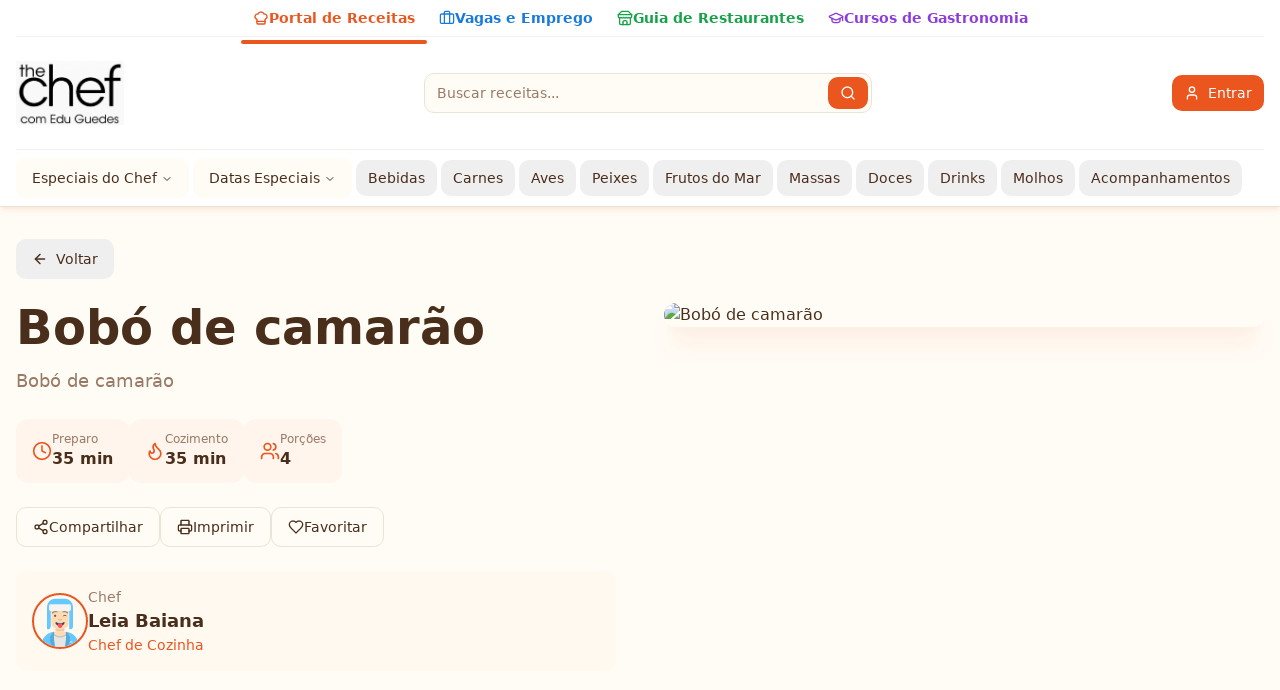

--- FILE ---
content_type: image/svg+xml
request_url: https://api.dicebear.com/7.x/avataaars/svg?seed=default
body_size: 1774
content:
<svg xmlns="http://www.w3.org/2000/svg" viewBox="0 0 280 280" fill="none" shape-rendering="auto"><metadata xmlns:rdf="http://www.w3.org/1999/02/22-rdf-syntax-ns#" xmlns:xsi="http://www.w3.org/2001/XMLSchema-instance" xmlns:dc="http://purl.org/dc/elements/1.1/" xmlns:dcterms="http://purl.org/dc/terms/"><rdf:RDF><rdf:Description><dc:title>Avataaars</dc:title><dc:creator>Pablo Stanley</dc:creator><dc:source xsi:type="dcterms:URI">https://avataaars.com/</dc:source><dcterms:license xsi:type="dcterms:URI">https://avataaars.com/</dcterms:license><dc:rights>Remix of „Avataaars” (https://avataaars.com/) by „Pablo Stanley”, licensed under „Free for personal and commercial use” (https://avataaars.com/)</dc:rights></rdf:Description></rdf:RDF></metadata><mask id="viewboxMask"><rect width="280" height="280" rx="0" ry="0" x="0" y="0" fill="#fff" /></mask><g mask="url(#viewboxMask)"><g transform="translate(8)"><path d="M132 36a56 56 0 0 0-56 56v6.17A12 12 0 0 0 66 110v14a12 12 0 0 0 10.3 11.88 56.04 56.04 0 0 0 31.7 44.73v18.4h-4a72 72 0 0 0-72 72v9h200v-9a72 72 0 0 0-72-72h-4v-18.39a56.04 56.04 0 0 0 31.7-44.73A12 12 0 0 0 198 124v-14a12 12 0 0 0-10-11.83V92a56 56 0 0 0-56-56Z" fill="#ffdbb4"/><path d="M108 180.61v8a55.79 55.79 0 0 0 24 5.39c8.59 0 16.73-1.93 24-5.39v-8a55.79 55.79 0 0 1-24 5.39 55.79 55.79 0 0 1-24-5.39Z" fill="#000" fill-opacity=".1"/><g transform="translate(0 170)"><path d="M132.5 51.83c18.5 0 33.5-9.62 33.5-21.48 0-.36-.01-.7-.04-1.06A72 72 0 0 1 232 101.04V110H32v-8.95a72 72 0 0 1 67.05-71.83c-.03.37-.05.75-.05 1.13 0 11.86 15 21.48 33.5 21.48Z" fill="#E6E6E6"/><path d="M132.5 58.76c21.89 0 39.63-12.05 39.63-26.91 0-.6-.02-1.2-.08-1.8-2-.33-4.03-.59-6.1-.76.04.35.05.7.05 1.06 0 11.86-15 21.48-33.5 21.48S99 42.2 99 30.35c0-.38.02-.76.05-1.13-2.06.14-4.08.36-6.08.67-.07.65-.1 1.3-.1 1.96 0 14.86 17.74 26.91 39.63 26.91Z" fill="#000" fill-opacity=".16"/><path d="M100.78 29.12 101 28c-2.96.05-6 1-6 1l-.42.66A72.01 72.01 0 0 0 32 101.06V110h74s-10.7-51.56-5.24-80.8l.02-.08ZM158 110s11-53 5-82c2.96.05 6 1 6 1l.42.66a72.01 72.01 0 0 1 62.58 71.4V110h-74Z" fill="#65c9ff"/><path d="M101 28c-6 29 5 82 5 82H90L76 74l6-9-6-6 19-30s3.04-.95 6-1ZM163 28c6 29-5 82-5 82h16l14-36-6-9 6-6-19-30s-3.04-.95-6-1Z" fill-rule="evenodd" clip-rule="evenodd" fill="#000" fill-opacity=".15"/><path d="m183.42 85.77.87-2.24 6.27-4.7a4 4 0 0 1 4.85.05l6.6 5.12-18.59 1.77Z" fill="#E6E6E6"/></g><g transform="translate(78 134)"><path fill-rule="evenodd" clip-rule="evenodd" d="M29 15.6C30.41 25.24 41.06 33 54 33c12.97 0 23.65-7.82 25-18.26.1-.4-.22-1.74-2.17-1.74H31.17c-1.79 0-2.3 1.24-2.17 2.6Z" fill="#000" fill-opacity=".7"/><path d="M70 13H39a5 5 0 0 0 5 5h21a5 5 0 0 0 5-5Z" fill="#fff"/><path d="M43 23.5a1.88 1.88 0 0 0 0 .13v8.87a11.5 11.5 0 1 0 23 0v-8.87a1.62 1.62 0 0 0 0-.13c0-1.93-2.91-3.5-6.5-3.5-2.01 0-3.8.5-5 1.26a9.45 9.45 0 0 0-5-1.26c-3.59 0-6.5 1.57-6.5 3.5Z" fill="#FF4F6D"/></g><g transform="translate(104 122)"><path fill-rule="evenodd" clip-rule="evenodd" d="M16 8c0 4.42 5.37 8 12 8s12-3.58 12-8" fill="#000" fill-opacity=".16"/></g><g transform="translate(76 90)"><g fill="#000" fill-opacity=".6"><path d="M36 22a6 6 0 1 1-12 0 6 6 0 0 1 12 0Z"/><path fill-rule="evenodd" clip-rule="evenodd" d="M70.6 24.96c1.59-3.92 5.55-6.86 10.37-7.2 4.8-.33 9.12 2 11.24 5.64.63 1.09-.1 2.06-.93 1.43-2.6-1.93-6.15-3-10-2.73A15.13 15.13 0 0 0 71.95 26c-.84.78-1.81.1-1.35-1.04Z"/></g></g><g transform="translate(76 82)"><path d="M15.63 17.16c3.92-5.51 14.65-8.6 23.9-6.33a2 2 0 1 0 .95-3.88c-10.74-2.64-23.17.94-28.11 7.9a2 2 0 0 0 3.26 2.3ZM96.37 17.16c-3.91-5.51-14.65-8.6-23.9-6.33a2 2 0 1 1-.95-3.88c10.74-2.64 23.17.94 28.11 7.9a2 2 0 0 1-3.26 2.3Z" fill="#000" fill-opacity=".6"/></g><g transform="translate(-1)"><path d="M86.67 68H64v112.91a4.09 4.09 0 0 0 4.09 4.1 18.58 18.58 0 0 0 18.58-18.6V68ZM202 68h-22.67v112.91a4.09 4.09 0 0 0 4.09 4.1A18.58 18.58 0 0 0 202 166.4V68Z" fill="#F4F4F4"/><path d="M63 64a44 44 0 0 1 44-44h52a44 44 0 0 1 44 44v104.6a16.4 16.4 0 0 1-16.4 16.4c-1.98 0-3.6-1.62-3.6-3.6V74H83v94.6A16.4 16.4 0 0 1 66.6 185c-1.99 0-3.6-1.62-3.6-3.6V64Z" fill="#65c9ff"/><rect x="74" y="52" width="118" height="36" rx="8" fill="#000" fill-opacity=".1"/><rect x="74" y="50" width="118" height="36" rx="8" fill="#F4F4F4"/></g><g transform="translate(49 72)"></g><g transform="translate(62 42)"></g></g></g></svg>